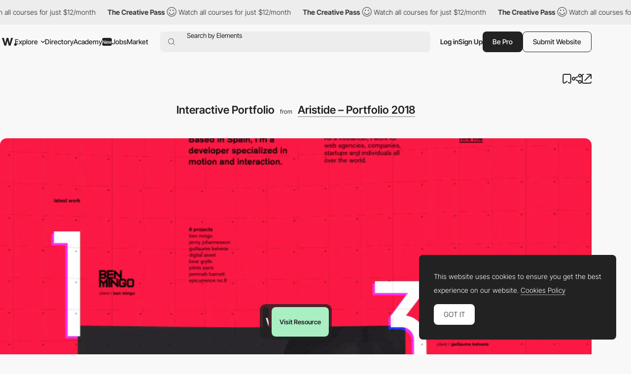

--- FILE ---
content_type: text/html; charset=utf-8
request_url: https://www.google.com/recaptcha/api2/anchor?ar=1&k=6LdYct0kAAAAAHlky5jhQhrvSRt_4vOJkzbVs2Oa&co=aHR0cHM6Ly93d3cuYXd3d2FyZHMuY29tOjQ0Mw..&hl=en&v=N67nZn4AqZkNcbeMu4prBgzg&size=invisible&anchor-ms=20000&execute-ms=30000&cb=jxbz1xmhowe
body_size: 48458
content:
<!DOCTYPE HTML><html dir="ltr" lang="en"><head><meta http-equiv="Content-Type" content="text/html; charset=UTF-8">
<meta http-equiv="X-UA-Compatible" content="IE=edge">
<title>reCAPTCHA</title>
<style type="text/css">
/* cyrillic-ext */
@font-face {
  font-family: 'Roboto';
  font-style: normal;
  font-weight: 400;
  font-stretch: 100%;
  src: url(//fonts.gstatic.com/s/roboto/v48/KFO7CnqEu92Fr1ME7kSn66aGLdTylUAMa3GUBHMdazTgWw.woff2) format('woff2');
  unicode-range: U+0460-052F, U+1C80-1C8A, U+20B4, U+2DE0-2DFF, U+A640-A69F, U+FE2E-FE2F;
}
/* cyrillic */
@font-face {
  font-family: 'Roboto';
  font-style: normal;
  font-weight: 400;
  font-stretch: 100%;
  src: url(//fonts.gstatic.com/s/roboto/v48/KFO7CnqEu92Fr1ME7kSn66aGLdTylUAMa3iUBHMdazTgWw.woff2) format('woff2');
  unicode-range: U+0301, U+0400-045F, U+0490-0491, U+04B0-04B1, U+2116;
}
/* greek-ext */
@font-face {
  font-family: 'Roboto';
  font-style: normal;
  font-weight: 400;
  font-stretch: 100%;
  src: url(//fonts.gstatic.com/s/roboto/v48/KFO7CnqEu92Fr1ME7kSn66aGLdTylUAMa3CUBHMdazTgWw.woff2) format('woff2');
  unicode-range: U+1F00-1FFF;
}
/* greek */
@font-face {
  font-family: 'Roboto';
  font-style: normal;
  font-weight: 400;
  font-stretch: 100%;
  src: url(//fonts.gstatic.com/s/roboto/v48/KFO7CnqEu92Fr1ME7kSn66aGLdTylUAMa3-UBHMdazTgWw.woff2) format('woff2');
  unicode-range: U+0370-0377, U+037A-037F, U+0384-038A, U+038C, U+038E-03A1, U+03A3-03FF;
}
/* math */
@font-face {
  font-family: 'Roboto';
  font-style: normal;
  font-weight: 400;
  font-stretch: 100%;
  src: url(//fonts.gstatic.com/s/roboto/v48/KFO7CnqEu92Fr1ME7kSn66aGLdTylUAMawCUBHMdazTgWw.woff2) format('woff2');
  unicode-range: U+0302-0303, U+0305, U+0307-0308, U+0310, U+0312, U+0315, U+031A, U+0326-0327, U+032C, U+032F-0330, U+0332-0333, U+0338, U+033A, U+0346, U+034D, U+0391-03A1, U+03A3-03A9, U+03B1-03C9, U+03D1, U+03D5-03D6, U+03F0-03F1, U+03F4-03F5, U+2016-2017, U+2034-2038, U+203C, U+2040, U+2043, U+2047, U+2050, U+2057, U+205F, U+2070-2071, U+2074-208E, U+2090-209C, U+20D0-20DC, U+20E1, U+20E5-20EF, U+2100-2112, U+2114-2115, U+2117-2121, U+2123-214F, U+2190, U+2192, U+2194-21AE, U+21B0-21E5, U+21F1-21F2, U+21F4-2211, U+2213-2214, U+2216-22FF, U+2308-230B, U+2310, U+2319, U+231C-2321, U+2336-237A, U+237C, U+2395, U+239B-23B7, U+23D0, U+23DC-23E1, U+2474-2475, U+25AF, U+25B3, U+25B7, U+25BD, U+25C1, U+25CA, U+25CC, U+25FB, U+266D-266F, U+27C0-27FF, U+2900-2AFF, U+2B0E-2B11, U+2B30-2B4C, U+2BFE, U+3030, U+FF5B, U+FF5D, U+1D400-1D7FF, U+1EE00-1EEFF;
}
/* symbols */
@font-face {
  font-family: 'Roboto';
  font-style: normal;
  font-weight: 400;
  font-stretch: 100%;
  src: url(//fonts.gstatic.com/s/roboto/v48/KFO7CnqEu92Fr1ME7kSn66aGLdTylUAMaxKUBHMdazTgWw.woff2) format('woff2');
  unicode-range: U+0001-000C, U+000E-001F, U+007F-009F, U+20DD-20E0, U+20E2-20E4, U+2150-218F, U+2190, U+2192, U+2194-2199, U+21AF, U+21E6-21F0, U+21F3, U+2218-2219, U+2299, U+22C4-22C6, U+2300-243F, U+2440-244A, U+2460-24FF, U+25A0-27BF, U+2800-28FF, U+2921-2922, U+2981, U+29BF, U+29EB, U+2B00-2BFF, U+4DC0-4DFF, U+FFF9-FFFB, U+10140-1018E, U+10190-1019C, U+101A0, U+101D0-101FD, U+102E0-102FB, U+10E60-10E7E, U+1D2C0-1D2D3, U+1D2E0-1D37F, U+1F000-1F0FF, U+1F100-1F1AD, U+1F1E6-1F1FF, U+1F30D-1F30F, U+1F315, U+1F31C, U+1F31E, U+1F320-1F32C, U+1F336, U+1F378, U+1F37D, U+1F382, U+1F393-1F39F, U+1F3A7-1F3A8, U+1F3AC-1F3AF, U+1F3C2, U+1F3C4-1F3C6, U+1F3CA-1F3CE, U+1F3D4-1F3E0, U+1F3ED, U+1F3F1-1F3F3, U+1F3F5-1F3F7, U+1F408, U+1F415, U+1F41F, U+1F426, U+1F43F, U+1F441-1F442, U+1F444, U+1F446-1F449, U+1F44C-1F44E, U+1F453, U+1F46A, U+1F47D, U+1F4A3, U+1F4B0, U+1F4B3, U+1F4B9, U+1F4BB, U+1F4BF, U+1F4C8-1F4CB, U+1F4D6, U+1F4DA, U+1F4DF, U+1F4E3-1F4E6, U+1F4EA-1F4ED, U+1F4F7, U+1F4F9-1F4FB, U+1F4FD-1F4FE, U+1F503, U+1F507-1F50B, U+1F50D, U+1F512-1F513, U+1F53E-1F54A, U+1F54F-1F5FA, U+1F610, U+1F650-1F67F, U+1F687, U+1F68D, U+1F691, U+1F694, U+1F698, U+1F6AD, U+1F6B2, U+1F6B9-1F6BA, U+1F6BC, U+1F6C6-1F6CF, U+1F6D3-1F6D7, U+1F6E0-1F6EA, U+1F6F0-1F6F3, U+1F6F7-1F6FC, U+1F700-1F7FF, U+1F800-1F80B, U+1F810-1F847, U+1F850-1F859, U+1F860-1F887, U+1F890-1F8AD, U+1F8B0-1F8BB, U+1F8C0-1F8C1, U+1F900-1F90B, U+1F93B, U+1F946, U+1F984, U+1F996, U+1F9E9, U+1FA00-1FA6F, U+1FA70-1FA7C, U+1FA80-1FA89, U+1FA8F-1FAC6, U+1FACE-1FADC, U+1FADF-1FAE9, U+1FAF0-1FAF8, U+1FB00-1FBFF;
}
/* vietnamese */
@font-face {
  font-family: 'Roboto';
  font-style: normal;
  font-weight: 400;
  font-stretch: 100%;
  src: url(//fonts.gstatic.com/s/roboto/v48/KFO7CnqEu92Fr1ME7kSn66aGLdTylUAMa3OUBHMdazTgWw.woff2) format('woff2');
  unicode-range: U+0102-0103, U+0110-0111, U+0128-0129, U+0168-0169, U+01A0-01A1, U+01AF-01B0, U+0300-0301, U+0303-0304, U+0308-0309, U+0323, U+0329, U+1EA0-1EF9, U+20AB;
}
/* latin-ext */
@font-face {
  font-family: 'Roboto';
  font-style: normal;
  font-weight: 400;
  font-stretch: 100%;
  src: url(//fonts.gstatic.com/s/roboto/v48/KFO7CnqEu92Fr1ME7kSn66aGLdTylUAMa3KUBHMdazTgWw.woff2) format('woff2');
  unicode-range: U+0100-02BA, U+02BD-02C5, U+02C7-02CC, U+02CE-02D7, U+02DD-02FF, U+0304, U+0308, U+0329, U+1D00-1DBF, U+1E00-1E9F, U+1EF2-1EFF, U+2020, U+20A0-20AB, U+20AD-20C0, U+2113, U+2C60-2C7F, U+A720-A7FF;
}
/* latin */
@font-face {
  font-family: 'Roboto';
  font-style: normal;
  font-weight: 400;
  font-stretch: 100%;
  src: url(//fonts.gstatic.com/s/roboto/v48/KFO7CnqEu92Fr1ME7kSn66aGLdTylUAMa3yUBHMdazQ.woff2) format('woff2');
  unicode-range: U+0000-00FF, U+0131, U+0152-0153, U+02BB-02BC, U+02C6, U+02DA, U+02DC, U+0304, U+0308, U+0329, U+2000-206F, U+20AC, U+2122, U+2191, U+2193, U+2212, U+2215, U+FEFF, U+FFFD;
}
/* cyrillic-ext */
@font-face {
  font-family: 'Roboto';
  font-style: normal;
  font-weight: 500;
  font-stretch: 100%;
  src: url(//fonts.gstatic.com/s/roboto/v48/KFO7CnqEu92Fr1ME7kSn66aGLdTylUAMa3GUBHMdazTgWw.woff2) format('woff2');
  unicode-range: U+0460-052F, U+1C80-1C8A, U+20B4, U+2DE0-2DFF, U+A640-A69F, U+FE2E-FE2F;
}
/* cyrillic */
@font-face {
  font-family: 'Roboto';
  font-style: normal;
  font-weight: 500;
  font-stretch: 100%;
  src: url(//fonts.gstatic.com/s/roboto/v48/KFO7CnqEu92Fr1ME7kSn66aGLdTylUAMa3iUBHMdazTgWw.woff2) format('woff2');
  unicode-range: U+0301, U+0400-045F, U+0490-0491, U+04B0-04B1, U+2116;
}
/* greek-ext */
@font-face {
  font-family: 'Roboto';
  font-style: normal;
  font-weight: 500;
  font-stretch: 100%;
  src: url(//fonts.gstatic.com/s/roboto/v48/KFO7CnqEu92Fr1ME7kSn66aGLdTylUAMa3CUBHMdazTgWw.woff2) format('woff2');
  unicode-range: U+1F00-1FFF;
}
/* greek */
@font-face {
  font-family: 'Roboto';
  font-style: normal;
  font-weight: 500;
  font-stretch: 100%;
  src: url(//fonts.gstatic.com/s/roboto/v48/KFO7CnqEu92Fr1ME7kSn66aGLdTylUAMa3-UBHMdazTgWw.woff2) format('woff2');
  unicode-range: U+0370-0377, U+037A-037F, U+0384-038A, U+038C, U+038E-03A1, U+03A3-03FF;
}
/* math */
@font-face {
  font-family: 'Roboto';
  font-style: normal;
  font-weight: 500;
  font-stretch: 100%;
  src: url(//fonts.gstatic.com/s/roboto/v48/KFO7CnqEu92Fr1ME7kSn66aGLdTylUAMawCUBHMdazTgWw.woff2) format('woff2');
  unicode-range: U+0302-0303, U+0305, U+0307-0308, U+0310, U+0312, U+0315, U+031A, U+0326-0327, U+032C, U+032F-0330, U+0332-0333, U+0338, U+033A, U+0346, U+034D, U+0391-03A1, U+03A3-03A9, U+03B1-03C9, U+03D1, U+03D5-03D6, U+03F0-03F1, U+03F4-03F5, U+2016-2017, U+2034-2038, U+203C, U+2040, U+2043, U+2047, U+2050, U+2057, U+205F, U+2070-2071, U+2074-208E, U+2090-209C, U+20D0-20DC, U+20E1, U+20E5-20EF, U+2100-2112, U+2114-2115, U+2117-2121, U+2123-214F, U+2190, U+2192, U+2194-21AE, U+21B0-21E5, U+21F1-21F2, U+21F4-2211, U+2213-2214, U+2216-22FF, U+2308-230B, U+2310, U+2319, U+231C-2321, U+2336-237A, U+237C, U+2395, U+239B-23B7, U+23D0, U+23DC-23E1, U+2474-2475, U+25AF, U+25B3, U+25B7, U+25BD, U+25C1, U+25CA, U+25CC, U+25FB, U+266D-266F, U+27C0-27FF, U+2900-2AFF, U+2B0E-2B11, U+2B30-2B4C, U+2BFE, U+3030, U+FF5B, U+FF5D, U+1D400-1D7FF, U+1EE00-1EEFF;
}
/* symbols */
@font-face {
  font-family: 'Roboto';
  font-style: normal;
  font-weight: 500;
  font-stretch: 100%;
  src: url(//fonts.gstatic.com/s/roboto/v48/KFO7CnqEu92Fr1ME7kSn66aGLdTylUAMaxKUBHMdazTgWw.woff2) format('woff2');
  unicode-range: U+0001-000C, U+000E-001F, U+007F-009F, U+20DD-20E0, U+20E2-20E4, U+2150-218F, U+2190, U+2192, U+2194-2199, U+21AF, U+21E6-21F0, U+21F3, U+2218-2219, U+2299, U+22C4-22C6, U+2300-243F, U+2440-244A, U+2460-24FF, U+25A0-27BF, U+2800-28FF, U+2921-2922, U+2981, U+29BF, U+29EB, U+2B00-2BFF, U+4DC0-4DFF, U+FFF9-FFFB, U+10140-1018E, U+10190-1019C, U+101A0, U+101D0-101FD, U+102E0-102FB, U+10E60-10E7E, U+1D2C0-1D2D3, U+1D2E0-1D37F, U+1F000-1F0FF, U+1F100-1F1AD, U+1F1E6-1F1FF, U+1F30D-1F30F, U+1F315, U+1F31C, U+1F31E, U+1F320-1F32C, U+1F336, U+1F378, U+1F37D, U+1F382, U+1F393-1F39F, U+1F3A7-1F3A8, U+1F3AC-1F3AF, U+1F3C2, U+1F3C4-1F3C6, U+1F3CA-1F3CE, U+1F3D4-1F3E0, U+1F3ED, U+1F3F1-1F3F3, U+1F3F5-1F3F7, U+1F408, U+1F415, U+1F41F, U+1F426, U+1F43F, U+1F441-1F442, U+1F444, U+1F446-1F449, U+1F44C-1F44E, U+1F453, U+1F46A, U+1F47D, U+1F4A3, U+1F4B0, U+1F4B3, U+1F4B9, U+1F4BB, U+1F4BF, U+1F4C8-1F4CB, U+1F4D6, U+1F4DA, U+1F4DF, U+1F4E3-1F4E6, U+1F4EA-1F4ED, U+1F4F7, U+1F4F9-1F4FB, U+1F4FD-1F4FE, U+1F503, U+1F507-1F50B, U+1F50D, U+1F512-1F513, U+1F53E-1F54A, U+1F54F-1F5FA, U+1F610, U+1F650-1F67F, U+1F687, U+1F68D, U+1F691, U+1F694, U+1F698, U+1F6AD, U+1F6B2, U+1F6B9-1F6BA, U+1F6BC, U+1F6C6-1F6CF, U+1F6D3-1F6D7, U+1F6E0-1F6EA, U+1F6F0-1F6F3, U+1F6F7-1F6FC, U+1F700-1F7FF, U+1F800-1F80B, U+1F810-1F847, U+1F850-1F859, U+1F860-1F887, U+1F890-1F8AD, U+1F8B0-1F8BB, U+1F8C0-1F8C1, U+1F900-1F90B, U+1F93B, U+1F946, U+1F984, U+1F996, U+1F9E9, U+1FA00-1FA6F, U+1FA70-1FA7C, U+1FA80-1FA89, U+1FA8F-1FAC6, U+1FACE-1FADC, U+1FADF-1FAE9, U+1FAF0-1FAF8, U+1FB00-1FBFF;
}
/* vietnamese */
@font-face {
  font-family: 'Roboto';
  font-style: normal;
  font-weight: 500;
  font-stretch: 100%;
  src: url(//fonts.gstatic.com/s/roboto/v48/KFO7CnqEu92Fr1ME7kSn66aGLdTylUAMa3OUBHMdazTgWw.woff2) format('woff2');
  unicode-range: U+0102-0103, U+0110-0111, U+0128-0129, U+0168-0169, U+01A0-01A1, U+01AF-01B0, U+0300-0301, U+0303-0304, U+0308-0309, U+0323, U+0329, U+1EA0-1EF9, U+20AB;
}
/* latin-ext */
@font-face {
  font-family: 'Roboto';
  font-style: normal;
  font-weight: 500;
  font-stretch: 100%;
  src: url(//fonts.gstatic.com/s/roboto/v48/KFO7CnqEu92Fr1ME7kSn66aGLdTylUAMa3KUBHMdazTgWw.woff2) format('woff2');
  unicode-range: U+0100-02BA, U+02BD-02C5, U+02C7-02CC, U+02CE-02D7, U+02DD-02FF, U+0304, U+0308, U+0329, U+1D00-1DBF, U+1E00-1E9F, U+1EF2-1EFF, U+2020, U+20A0-20AB, U+20AD-20C0, U+2113, U+2C60-2C7F, U+A720-A7FF;
}
/* latin */
@font-face {
  font-family: 'Roboto';
  font-style: normal;
  font-weight: 500;
  font-stretch: 100%;
  src: url(//fonts.gstatic.com/s/roboto/v48/KFO7CnqEu92Fr1ME7kSn66aGLdTylUAMa3yUBHMdazQ.woff2) format('woff2');
  unicode-range: U+0000-00FF, U+0131, U+0152-0153, U+02BB-02BC, U+02C6, U+02DA, U+02DC, U+0304, U+0308, U+0329, U+2000-206F, U+20AC, U+2122, U+2191, U+2193, U+2212, U+2215, U+FEFF, U+FFFD;
}
/* cyrillic-ext */
@font-face {
  font-family: 'Roboto';
  font-style: normal;
  font-weight: 900;
  font-stretch: 100%;
  src: url(//fonts.gstatic.com/s/roboto/v48/KFO7CnqEu92Fr1ME7kSn66aGLdTylUAMa3GUBHMdazTgWw.woff2) format('woff2');
  unicode-range: U+0460-052F, U+1C80-1C8A, U+20B4, U+2DE0-2DFF, U+A640-A69F, U+FE2E-FE2F;
}
/* cyrillic */
@font-face {
  font-family: 'Roboto';
  font-style: normal;
  font-weight: 900;
  font-stretch: 100%;
  src: url(//fonts.gstatic.com/s/roboto/v48/KFO7CnqEu92Fr1ME7kSn66aGLdTylUAMa3iUBHMdazTgWw.woff2) format('woff2');
  unicode-range: U+0301, U+0400-045F, U+0490-0491, U+04B0-04B1, U+2116;
}
/* greek-ext */
@font-face {
  font-family: 'Roboto';
  font-style: normal;
  font-weight: 900;
  font-stretch: 100%;
  src: url(//fonts.gstatic.com/s/roboto/v48/KFO7CnqEu92Fr1ME7kSn66aGLdTylUAMa3CUBHMdazTgWw.woff2) format('woff2');
  unicode-range: U+1F00-1FFF;
}
/* greek */
@font-face {
  font-family: 'Roboto';
  font-style: normal;
  font-weight: 900;
  font-stretch: 100%;
  src: url(//fonts.gstatic.com/s/roboto/v48/KFO7CnqEu92Fr1ME7kSn66aGLdTylUAMa3-UBHMdazTgWw.woff2) format('woff2');
  unicode-range: U+0370-0377, U+037A-037F, U+0384-038A, U+038C, U+038E-03A1, U+03A3-03FF;
}
/* math */
@font-face {
  font-family: 'Roboto';
  font-style: normal;
  font-weight: 900;
  font-stretch: 100%;
  src: url(//fonts.gstatic.com/s/roboto/v48/KFO7CnqEu92Fr1ME7kSn66aGLdTylUAMawCUBHMdazTgWw.woff2) format('woff2');
  unicode-range: U+0302-0303, U+0305, U+0307-0308, U+0310, U+0312, U+0315, U+031A, U+0326-0327, U+032C, U+032F-0330, U+0332-0333, U+0338, U+033A, U+0346, U+034D, U+0391-03A1, U+03A3-03A9, U+03B1-03C9, U+03D1, U+03D5-03D6, U+03F0-03F1, U+03F4-03F5, U+2016-2017, U+2034-2038, U+203C, U+2040, U+2043, U+2047, U+2050, U+2057, U+205F, U+2070-2071, U+2074-208E, U+2090-209C, U+20D0-20DC, U+20E1, U+20E5-20EF, U+2100-2112, U+2114-2115, U+2117-2121, U+2123-214F, U+2190, U+2192, U+2194-21AE, U+21B0-21E5, U+21F1-21F2, U+21F4-2211, U+2213-2214, U+2216-22FF, U+2308-230B, U+2310, U+2319, U+231C-2321, U+2336-237A, U+237C, U+2395, U+239B-23B7, U+23D0, U+23DC-23E1, U+2474-2475, U+25AF, U+25B3, U+25B7, U+25BD, U+25C1, U+25CA, U+25CC, U+25FB, U+266D-266F, U+27C0-27FF, U+2900-2AFF, U+2B0E-2B11, U+2B30-2B4C, U+2BFE, U+3030, U+FF5B, U+FF5D, U+1D400-1D7FF, U+1EE00-1EEFF;
}
/* symbols */
@font-face {
  font-family: 'Roboto';
  font-style: normal;
  font-weight: 900;
  font-stretch: 100%;
  src: url(//fonts.gstatic.com/s/roboto/v48/KFO7CnqEu92Fr1ME7kSn66aGLdTylUAMaxKUBHMdazTgWw.woff2) format('woff2');
  unicode-range: U+0001-000C, U+000E-001F, U+007F-009F, U+20DD-20E0, U+20E2-20E4, U+2150-218F, U+2190, U+2192, U+2194-2199, U+21AF, U+21E6-21F0, U+21F3, U+2218-2219, U+2299, U+22C4-22C6, U+2300-243F, U+2440-244A, U+2460-24FF, U+25A0-27BF, U+2800-28FF, U+2921-2922, U+2981, U+29BF, U+29EB, U+2B00-2BFF, U+4DC0-4DFF, U+FFF9-FFFB, U+10140-1018E, U+10190-1019C, U+101A0, U+101D0-101FD, U+102E0-102FB, U+10E60-10E7E, U+1D2C0-1D2D3, U+1D2E0-1D37F, U+1F000-1F0FF, U+1F100-1F1AD, U+1F1E6-1F1FF, U+1F30D-1F30F, U+1F315, U+1F31C, U+1F31E, U+1F320-1F32C, U+1F336, U+1F378, U+1F37D, U+1F382, U+1F393-1F39F, U+1F3A7-1F3A8, U+1F3AC-1F3AF, U+1F3C2, U+1F3C4-1F3C6, U+1F3CA-1F3CE, U+1F3D4-1F3E0, U+1F3ED, U+1F3F1-1F3F3, U+1F3F5-1F3F7, U+1F408, U+1F415, U+1F41F, U+1F426, U+1F43F, U+1F441-1F442, U+1F444, U+1F446-1F449, U+1F44C-1F44E, U+1F453, U+1F46A, U+1F47D, U+1F4A3, U+1F4B0, U+1F4B3, U+1F4B9, U+1F4BB, U+1F4BF, U+1F4C8-1F4CB, U+1F4D6, U+1F4DA, U+1F4DF, U+1F4E3-1F4E6, U+1F4EA-1F4ED, U+1F4F7, U+1F4F9-1F4FB, U+1F4FD-1F4FE, U+1F503, U+1F507-1F50B, U+1F50D, U+1F512-1F513, U+1F53E-1F54A, U+1F54F-1F5FA, U+1F610, U+1F650-1F67F, U+1F687, U+1F68D, U+1F691, U+1F694, U+1F698, U+1F6AD, U+1F6B2, U+1F6B9-1F6BA, U+1F6BC, U+1F6C6-1F6CF, U+1F6D3-1F6D7, U+1F6E0-1F6EA, U+1F6F0-1F6F3, U+1F6F7-1F6FC, U+1F700-1F7FF, U+1F800-1F80B, U+1F810-1F847, U+1F850-1F859, U+1F860-1F887, U+1F890-1F8AD, U+1F8B0-1F8BB, U+1F8C0-1F8C1, U+1F900-1F90B, U+1F93B, U+1F946, U+1F984, U+1F996, U+1F9E9, U+1FA00-1FA6F, U+1FA70-1FA7C, U+1FA80-1FA89, U+1FA8F-1FAC6, U+1FACE-1FADC, U+1FADF-1FAE9, U+1FAF0-1FAF8, U+1FB00-1FBFF;
}
/* vietnamese */
@font-face {
  font-family: 'Roboto';
  font-style: normal;
  font-weight: 900;
  font-stretch: 100%;
  src: url(//fonts.gstatic.com/s/roboto/v48/KFO7CnqEu92Fr1ME7kSn66aGLdTylUAMa3OUBHMdazTgWw.woff2) format('woff2');
  unicode-range: U+0102-0103, U+0110-0111, U+0128-0129, U+0168-0169, U+01A0-01A1, U+01AF-01B0, U+0300-0301, U+0303-0304, U+0308-0309, U+0323, U+0329, U+1EA0-1EF9, U+20AB;
}
/* latin-ext */
@font-face {
  font-family: 'Roboto';
  font-style: normal;
  font-weight: 900;
  font-stretch: 100%;
  src: url(//fonts.gstatic.com/s/roboto/v48/KFO7CnqEu92Fr1ME7kSn66aGLdTylUAMa3KUBHMdazTgWw.woff2) format('woff2');
  unicode-range: U+0100-02BA, U+02BD-02C5, U+02C7-02CC, U+02CE-02D7, U+02DD-02FF, U+0304, U+0308, U+0329, U+1D00-1DBF, U+1E00-1E9F, U+1EF2-1EFF, U+2020, U+20A0-20AB, U+20AD-20C0, U+2113, U+2C60-2C7F, U+A720-A7FF;
}
/* latin */
@font-face {
  font-family: 'Roboto';
  font-style: normal;
  font-weight: 900;
  font-stretch: 100%;
  src: url(//fonts.gstatic.com/s/roboto/v48/KFO7CnqEu92Fr1ME7kSn66aGLdTylUAMa3yUBHMdazQ.woff2) format('woff2');
  unicode-range: U+0000-00FF, U+0131, U+0152-0153, U+02BB-02BC, U+02C6, U+02DA, U+02DC, U+0304, U+0308, U+0329, U+2000-206F, U+20AC, U+2122, U+2191, U+2193, U+2212, U+2215, U+FEFF, U+FFFD;
}

</style>
<link rel="stylesheet" type="text/css" href="https://www.gstatic.com/recaptcha/releases/N67nZn4AqZkNcbeMu4prBgzg/styles__ltr.css">
<script nonce="bwgX1ou43EOGN74txo8CQw" type="text/javascript">window['__recaptcha_api'] = 'https://www.google.com/recaptcha/api2/';</script>
<script type="text/javascript" src="https://www.gstatic.com/recaptcha/releases/N67nZn4AqZkNcbeMu4prBgzg/recaptcha__en.js" nonce="bwgX1ou43EOGN74txo8CQw">
      
    </script></head>
<body><div id="rc-anchor-alert" class="rc-anchor-alert"></div>
<input type="hidden" id="recaptcha-token" value="[base64]">
<script type="text/javascript" nonce="bwgX1ou43EOGN74txo8CQw">
      recaptcha.anchor.Main.init("[\x22ainput\x22,[\x22bgdata\x22,\x22\x22,\[base64]/[base64]/[base64]/[base64]/[base64]/UltsKytdPUU6KEU8MjA0OD9SW2wrK109RT4+NnwxOTI6KChFJjY0NTEyKT09NTUyOTYmJk0rMTxjLmxlbmd0aCYmKGMuY2hhckNvZGVBdChNKzEpJjY0NTEyKT09NTYzMjA/[base64]/[base64]/[base64]/[base64]/[base64]/[base64]/[base64]\x22,\[base64]\x22,\[base64]/EV9+wrYMw7/CgMOOw5fDoSM5QWFqJClVw41Gwowvw5wqcMKUwoZswoI2wpDCpMOdAsKWJht/[base64]/[base64]/wpPDrwkDw49lwrvChicXwpDDo8Otw6BEOMKTS8OhVgnCgRBbaWA1FMOTR8Kjw7g6C1HDgR/[base64]/DkG7CgcKAJsKVwrlKw4LCjA0aw5xbwonDkMO1Sw1kw6NxacKMNMOBDRl5w6rDjcOcQ3MywobCuBR3w6p0IMKIwrYiwoVlw4wuDMK+w5IEw6Q1Uy1mQsOEwrcNwrfCu08hUDXDlR1QwozDoMOow5ElwonCgnFCecOAY8K1bHcJwoohw4nDu8K/dcOZwqoXw5EwT8KLw6sxdTxeEsKvA8Kxw6jDjcOHJsOpcmHDmmxsFj0wdUBMwp7CssOUH8K8C8O0wpzDrQjCn1nCoCtNwp5Cw4XDj1oFGj1AdcOkBQNrwoTCumvCh8Kbw5FKwr/CrsKxw7TCp8KKw50bwoHChH53w4zCk8O6w47CmsOVw4/[base64]/[base64]/[base64]/CkMKFw4DCkyNSHcKbwoDDkG3Du8Oaw447w41dZ1XCpsK5w4vDkn3ClsODY8O+CxVXwojCtjMyYDkCwqN/w5PCk8KQwrrDi8Ocwp/DlmvCo8KTw7A5w6kuw4UxOcKIw4zDvnHCpxzDjQVLJcOgB8K2YCsnw6wyZsOOw5QnwoIcKMKYw4Yvw5FZX8Orwrh6G8OQCsO/w74cwpwiLMOiwrRPQTApX1FSw7Q/DVDDjktHwo/DjG7DvsK8IzfCncKKwqLDnsOLw4oVwpgrPSQPTRtSIcOlw4QGRVRTwpp3QcKMwq/DssOxNj7DoMKVw5ZwLhzCgj8zwpRjwpBBMsOFwqbCixsvb8O6w6cyw6/DkxzCncO4G8KmAcO4LkjDsjPDusKJw4LCtE9zb8OGw6bDlMOLMHrCucO9wo0bw5vDgcO8IcKRw67ClMOxw6bCusOFw5nCncOxe8Oqw7TDiWBuEHXCmMKAwpfDtcOPLmULK8O+JUoYwp5zw6/[base64]/DqwPCqsK0wqVgwplawqbCk1TCpAoESFYDCMO9w4bCosOWwrxPYh4SwpEyPBHDmVg0WVQHw4Fuw6MAKsO1DcKCATvCtcKeb8KWCcKjTivDnG1kaisRwpR6wpcfPnILPwE8w6bCu8OmKMOow6fDhMONfMKDw6/Ck2JFJMO/[base64]/[base64]/ClH4Wc33Cjh88w5FFaMOtPsKRw67CqmjDnwjCp8KHZ8KvwobCg03CkFTCoHXCrxp+BMKtw7zCmgUVw6JHw4zCpAR7D1JpKQMiwpHDjRnDhMOXdCPCksKddhVDwq86woFbwqlFwpnDrnk8w7rDhD/[base64]/Ci3nCiMOmwqpQwrzCiMOuWMKXdwpRwpxsKMKHfMOIRgZrKcKfwo/CgD/Dv35Pw7FkNMKCw43DhcOtw6xYY8Omw5bCjX7Ck3ITRVsZw6YnIWLCt8KBw6BOLQZ/[base64]/Cg07DhHkFwrdnQ8KYwqRGECJ7ASYvw41DwoxCwp/Ct24dX8KyI8OpVcO7w6LChnxvIMOawp3ClMKEw67ChMK1w5LDmX5owp0mCxfCmcKTw6dACsK+VFprwrR7SsO5wo7CrWIYwrnCr0nDg8Ofw7s9EDLDm8KVwqdnXz/DucKQWcKaQMOHw6Umw5EaOBXDlMOFIcOpOcO3b3PDrUtrw4fCu8ODMkvCjWXCljVUwqjCggEeecOFHcOdw6XCiVwXw47DrF/DqE7Cn0/[base64]/CnT/CmsO4LcKRw55WAsKTw4kxXsOkw5V9UFUiw7JpwoHCocKsw7XDtcOxXVZ+DcO2wpzChXXDi8OuRMKjw67Dp8OSw5vClhvDmcOLwr9BBsO3CFkNPcK5CVvDlERiU8OgBsKfwptNBMORwqTCpBkTIHlBw7Q6wozDj8O5wq/CtMK0ZRlQUMKsw5s+wp3Cqll+OMKhwqDCqsKtMTsHNMOqw5wFwrDCtsKpcnDDqm7DncKNw4luwq/DmcKhQMK/[base64]/[base64]/CosK1VkDDpMOoXyrDlsKswprCqMOeQz3CtcOyLMKlwpsWw7nCvcOhaEbCv2MmOcKSwpzCmF/CnD9lNmfDrsOjGHnCmCXDksOMCSk8JWTDuxnCtMKtfRjCqWrDqMO0dcOmw58Qw63DuMOSwpAgw7HDoRRgwr/CvRzCsxnDuMOWwpwLcy7ClcKFw5rCnQ7Dp8KgCsKAwowWO8OkBmHCpsKqwpHDuF3CjUxjw4JDSWphblMKw5g/wqfDoz52FcKawolyccKDwrLCrcOpw6bCrhlKwrt3w6sgw4oxaATDhnYLPcO9w4/Do1bDvDNbInHCn8OSEsOYw6XDg3XCr20Qw40wwrrCiBXCrALCkcO6O8O4wogdK0rCtcOOO8KfcMKqacOGXsOeS8KzwqfCiXlzwol1U0sBwqhpw4E5cH55D8KnLcK1wo/DtMKQBGzCng4RcDDDgDzCsHTCgMOdZMONVl7DuBNCb8KQw47DrMK3w4cbZXFIwpMiWSXCumh1wqJKw41/wqrCnHrDgMO3wq3CiVPDrVdhwo3DrsKUJMO2METDlcKfw7gXwpzCi0EJW8OQJ8KfwpFDw74Hwrg/XsK+SyUhwp7DrcKhwrbDjmzDqcKkwpJ/w5J4XXIGw6Q/bnNiUMKdwprCngDCucO3JMOVwqhjwrbDtUZcw7HDqsKpwplgB8OmQMKJwrhxwpPDhMKKL8O/JxguwpMiwo3CqMKwJsO/wpjCg8KAwpjCixVZJ8KYw5sFdCV1wpHCjhPDuSfCpMKHVhfCtn/DjsKqDhxBI0Y7I8KYw4phw6ZxOC/ColtFw4fDlTxWwqPDpRLDjMOpJBlnwoBJQikIwp9LSMKDLcK8w71XUcOvOBjDrEhYdkLDj8OoH8OvcBBBEx7CrsOLJF/ClnzCjWPDtWglwpvDksOKfcOuw77Cg8Oywq3DvFUlwonCmQLDrXLCuDllw5YBwqnDpsOBwpXDmMOLfsKCw6rDncKjwpbDo0ZkQkrCqMKnYMKRwo9aUCF+w79nCUvDrMOow7PDlsOOFXDChCTDvkXCncKiwooFTwnDssOrw7B/w7fDnEFiAMKow6EzNxXCsXpcwqLDoMO1AcKuFsKrw4YnEMOLwrvDmsKjw6dVT8KUw6jDsQV/ZMKtw6/Ck3fDnsOfCmRsasKCJMKuw58oNMKjwoRwVz4EwqgewqEhwprCqQnDs8KeFFomwosFw5oqwq4kw4pTFcKBTcKaa8OewqMgw5VnwobDu2cowqF0w7DCvSrCpCdBehR7w6F/b8KjwobClsOcwqHDm8K8w5UZwoNRw6B0w5MXwp3CklbCssOIKMKsRXt9ecKAwpJgTcOIFh1+TMOgaRvCpzkmwo9wRsKEKkTDpjrCqsKXEcO7w7jDrXjDrQ3DjQJjF8O+w4nCmmJISELDgcKgN8K/[base64]/DinvCi8OrwrAWTBVfHV9OCiNQOcK7w5YPR0TDscODw67DjsOow4zDmGLDosKCw43DmsOew7Y8f3fDpUwiw6DDucOtI8O7w5HDhzjCmEcbwoMPwp83bsOdwo7DmcOcWCgrBh/DgxB8wpbDuMKBw6BhNHHDkGh/[base64]/[base64]/w7nDrcOUYGDDqsKrwpzCoMKAw7F/wpcHDQ4MwrXDgzslFMOmBsKhWMOwwroBfzjDilNYNTp4wqbCoMOtw7QwUMOMKjVCMxgMb8OdcQszNsKoe8O3GlsfQcK7w5rCk8OWwprDncKlWwrDosKPw4TChHQ/w4pdw4LDpELDiGbDqcOpw5HCqHQqcU1Xwp11GjLDqyrChW1ZenBzG8OpesKDw5TDoWseF0zCgsKQw4vCmSDDgMKCwp/ClAZbwpVfZsKQVxhyUMOuSMOQw5nClRHCgFoZE0jCqMONOE9+CkJIwpfCm8OXT8KRwpMfw4lURUNDVcObZMOqwrzCo8KeK8OVw6w2wq7CqHXDrsKrw5XCr1Y/w7ZGw6TDqsKcdmcJMsKbA8KdcMODwoh3w7EhMiTDkG5/X8Kkwo8WwpbDlHbClAjCs0fCpcOrwpHDisKjUREqaMOCw6DDt8Ovw6fCpsOkNmHCrEvDg8OTYsKGw7tvwp/DgMOkwr5RwrN2dR5Uw7/DicOKUMOqw4sdwqTDr1XCsRvCgMOKw6fDjsOkW8K5w6EtwpjDqsKjwpZmwpjCvTHDrRbDtGQ+woHCqFHCmBJEbcKrWcObw55cw53DgMOoFMK9DXpsesOnw6LDh8Ohw4rCqMKUw5HCg8OnNMKGVx/Co07Dj8O1wpfCt8Onw4/[base64]/CkMOJJ8Kqw6XClXfDkB5gw5/Ds3bDmHrCucO1w47ChWQUOVnDr8OWwptQwp1gEMKyCknCmsKtwrDDtgEiOXnCn8OMw7FrSl/[base64]/Ck8OrDcOdw5PDq8OOS8KfOUvDngnDshzCo2nCrcOewqfDkcKJw7HCuAp7Fy8DRcK6w5/CigpbwqtOeSPDojrCvcOWwpvClgDDt2XCtcKuw53DsMKYwpXDqRokFcOIW8KtARTDmxjDik7Do8OqZAjClC9IwppTw7LCv8OqCA5Hwp4Tw7rCgWPDhFDDig/DhcOmGS7Cs288FEsqw6RIw7fCr8OLcDd2w5plQ3Y+fnlMQhnDocO5wqjDv3fCtG5sa0x0wonCqTbDqQ7Cm8OgN0LDnMKrfznCqsKeOxUzUj5YIylANk/CoipLwqgcwqQXO8K/RsK1wrTCrDRib8KHT2HCncO5wpbCusKrwpzDrMOKw67DqkTDkcKLMMK7wopVw5rCp0PDqEbDqXI/w4FXbcKhCmjDoMK2w6dtd8K6HGTClBAdw7XDicOaTMKywp5/XcOXwqlcf8Oiw5kRCcKhE8K2YTpDwpzDojzDjcKQNcKhwp/CpMO7wptRwpzDqDXCr8OMwpfCvQfCqcO1wp1lw4rClRZBwrImXkfDs8KCwrjCiQ9PYMOgSsO0DgB+fFrDl8OHwr/CscKuwr0IwrzDocO+EwgYw7rDqkHCpMKmw6wgDsKgwpTDksKkKhnDosK9S3zCmAonwqHDrQYEw4R+wossw4kBw5HDgMOQOcKCw6ZIKjJlR8K0w6B/wpBUWRVcWibDjU7CpEFVw4XChRItEy0nw4wcw4/Do8K5dsKJw4/[base64]/[base64]/DqjUcw7LCu3HDoWoxwqN3YydXXSp7w6NOWT94wrTDjRcNAsOWXcKxCCdWPxTDjsOpwoNNw4DDl1gywpnCtRBZHsK4SMKeTg3Dq0vDlcOqBMKZwozCvsOAWsKeF8K3CxAKw5VewoDClDoWf8ORwr4Swr3DgMKUAR7CksOMw6x/dl/DhXAKworDtWPCjcOJPMO3KsOKNsOdWQzDpUYJL8KFUsOfwpzDv0JUCMOjwr01KBLCg8KGwoDDt8KuS3x9wp3DsnTDoxwlw4B0w5VFwpfCrRMrw5kLwqxRw6LCh8KLwpRmCg1uDUosAFjCpmbCvsOcwpJOw7JwIcKawrxaQAJ4w54hw5LDhsKzwoVmGF/Cv8K+EMOmVMKiw7vCtcO8G1zDmygqP8K5asOswqTCn1N+AR0iEMOlWMK8BMKCwpxNwq3Cl8OSLBHCgsKUwqtlwoI1w5XCikEew4wReiYLw53CgWAqIWEDw7DDnFA1PGLDlcODYy7DrMOPwogww7VFbcO7fjtqbsOSG159w7Rdwr0sw6PClsOgwrcFDAhwwoVFM8O7wr/CnWxgVEUQw6oPVmfCtsKRwo1fwqQawr/DkMKxw7w3wp97wobDpMKqw6DCs1fDk8KuciFHK3FLwqx1wpRpecONw4jDgHUkPDXDssOaw6VFwqoCMcKCw7lvIC3CuzAKwqEPw43CtBfDtB0nw7vDjX/CsAXCh8O7wrcFNyYRw5FsOcK8IMK+w63CkWXCmTzCuwrDvcOXw7/[base64]/[base64]/[base64]/Dr8KEbn/DocO+W8Kmwo0PwofDiDkaQRd5IE/CtV5/AMO9wq4mwrl2w5s1wqzDqcO+wptFRmxJOsKgwpUXVMKff8OFFyHDuEYNw6PCsHHDv8KYWEfDhMOhwp3CiFogwpXCh8KFDcO4w77DoGAWdxLCgMKzwrnCjsK0HHRkezxqXcKtw6/Cv8KVw4HCuE7DsAnCn8KZwoPDmVFvZ8KQZMOicn96SMOxwroww4EwZkTCosOiamF8EsKUwobDhQZNw79HMF8EG2zCukzDk8Ktw7LCssK3LiPDjMO3w5TDusOobzBqMG/CjcOnVwTCojkZwpZNw4xgSmzDpMOTwp1bN2c6DsKjw4IaF8Kow7cqODdLXiTCgF13fsOvwqtJwrTCjUHDusO1wrNvasKMQSMqJVAdw7jDh8O3AMOtw6rDkgQIUHLCnzQiw5VRwqzCjUMdDR5hwq/DtyMmKCE9E8OTQMOcw4s1wpPDgxrDhTt7w5vDgWgZwo/Cg1wcDcOUw6JUw7DDsMKTw4rCisKqaMO8w6fCiyQZw49yw7haLMK5asKAwrI/[base64]/[base64]/[base64]/ChUVXKWZYZcO+UznDk8Ouwq/[base64]/CkFweNH97wrbCsBLDvTbDg2wrJBpMw4vChk7DtMORw7wEw7xGdV1cw7E6HENzasOOw5U/[base64]/A8OMw7cFPVDDlVkuNsOAwoTDtV7DsxBjwpnCkSjCqsKcw6TDrg82UlJJD8OUwoNMDsOOwoLDlcK/wpPDnCt/w6VJLAFAH8OBwojChmFjbMKdwqXChEdVOGvCnyw2fsOhS8KIYwPDosOKbMK7wrQ6wqTDkhXDqRBaIidkLWXDicOaFlPDj8K2BcKNBTRLEsKzwrEyRsOQw6cbw43CoA7DmsKsdUvDgz7DmwLCosKxw79/PMK5wo/DrMKHPsOGw6bCiMOXwrtjw5LDocOyGWosw6DCjSA6ZhTDmcOdM8KndAEKbcOXDMKgTQMrw408QifClx/CqErCrcOZRMONKsKFwp9DLUA0w6p7IsKzUS97DgPDhcO3wrEyH1UKwoJvwoHCgTbCt8O9woXDiUwddh8xfiw3w5Jxw6kGw6gJAMKPZcOGL8K5QWpbNS3CniMRdsOGHgoiwpLDtABswo7Cl3vCrTDChMKhwp/CpsKWIcOnccOsLUvDrS/CmcOBw4nCjsKnFAfCpsOQa8K6wpzDqALDqMK1EsOvEEotVQU6OcOZwqvCtXHCvMOYCcONw7TCjhzCkcOLwpM+wqofw7gSZcKuKCTDsMKyw73ClsOew6kSw6oWfxzCsHs6RcOIwrLCiEHDjMKCVcOXcMKDw7lzw6fDgy/ClkpEbMKoT8OPAVYsGsKQIsKlwoQ/KsKOQCPDs8OFw4vDi8KQaTjDgU8JVMKGDVvDnMOnw5IMw5BBGSgbacOqPsK/w5nDvcKSw7DCg8OJwozChnbDp8KEw7JyHzrCtGHCoMKlNsOqw4LDk2Bkw6DDtHIlwofDv0rDgBg5U8OBwoEEw4x5w5LCpcOpw7bCvndEUwvDgMODZmlie8K1w6kUNmvCuMKcwpzCtB8Ww61pQBo4wpAxwqHCrMKKwppdwq/DhcORw69pwqwzw4R5AXnDrTxlNjJDw6wFB0FsCMOowr/DmFMqclcYw7HDjcK/BCkUMmAAwpzDv8KLw4fCqcO6wpJVw6TDi8Odw4hNcMKAwoLDosKbwq7Dk0kmw4rCicKGQsOhPcOGw6fDusOCVsOJWRo8bBnDhxs2w4wEwoTDiFLDuzPDqcO6w5TDrgfDssOVTi/CqBVOwoAmL8KICmXDohjCiCVKP8OMEjnDvhlIwpPCkj0Pw7PDpSXCr09gwqxsagcJwpVHwoN+TnPDtSRDJsO4w40Iw6zDo8K2BsKhU8KTwoDCicOkUFY1w77DgcKLwpBdw6zDtiDCpMOcw6oZwqF8w4nCscO3w78/ZCfCih4jwptGw7jDncOawp00ZVJCwoF/w4LDngnCrMO7w4wPwopPwrIFQMORwrPCl3RiwoI9OEAYw4bDoGXCqAZow4Abw7/[base64]/DombDtsKlwppQwrwtwrPCtUUoFUJOwqVqVG7DsB48YRfCoirCjWtFKzUnJlfCkcOWJ8OhdsOJw6XCkADDhcKFPMOvw6Abe8ORHUjDo8KIJTlMM8OLCnXDjcOQZhbCk8KRw7DDjcO/[base64]/[base64]/DrsKRN1VQw43Dg8OHw73DnArCu8Kid8OPw5xZw6IYdx5JVMOqw4fDmsO1wrzCpcKiZsOZbE/ChDtXw7rClsO9MsKOwrNnwpscEsOxw4BiaVPCksOXw7ZrY8KaOT7CiMONeTsraVIXRWrCmCd9FmzDqMKZFmx5esONesKSw6HCgkLDmcOMw6U3w6PCnQ7CjcKkEXLCr8OERsKLLVXDhWrDu1xnw7dgw6QGwrHDkTzCj8K/RHTDr8OKNmbDiRLDvmsPw5HDhDsewoACw43Cml44wrV8YsKvGMORwo/DlhBfw6TChsO+I8O+wqVVw5YAwq3CnDsDHVvCk2zCkMKNw7bDkUfDq3BoYgM/C8K2woREwrjDiMKawp7DvlHCoSkKwqgYd8KfwobDgcKuw7PCrRUywq9kN8KLwrLCgsOmb1wgwp42dsOvQsKkw7gESGPDngQJwqjCpMKsYiwUUWvCkcOPKsOQwpLDjMKBEsK3w7wHGcOBezDDuHrDs8KKQMOuwoHCncKHwpA0ZyYOwrlhcy/DlcOYw619KDbDohTCq8KVwoBifW8Lw5HCoDclwocmKQTDqsOww6jCsUBOw6Vfwr/[base64]/[base64]/Cm8KMw47DgwfDnsOxwqQTw48DDk3CpDIiVX/CrGvDvsKyOMOXIcK/wp3CocOwwrRvKcOewrZIYGzDiMKHJwHChBRAMW7DpcOFw5XDiMOPwrxwwrDCg8Kdw6VwwrhVw6Ixw63CqGZhwr0xwo0hw7gAJcKdZsKPdMKQw6U6B8KKwpRXdcOvw5E6woxHwpo1w6bCssODL8Oqw47CjxNWwo5/w5E+RDQlw4PDvcKow6bCoCTCg8O2McKuw4kiCcOzwpFRZk/CrMOvwofCvxHCssKmFcKyw7jDq3zDh8Opw78HwqDDk3tSURYtUcOBwrEHwq7CrMKnasOlwqDCpMKbwpfCisORNwoiJ8KtC8K9aCU9C0PCiTZVwpNJCXnDgcKAPcK0ScKZwpc2wq3CoBxGw4fCgcKQN8O/bi7DjsKjw7tWSw/DgsKoFTFcwoRXK8Oxw6V5wpPCpyXCsVfCtxXDoMK1GcKPwrbCsy3DlMKkw6/Dq0hKasKQDMKswprDukfDk8O4RcKDw7rCncKiLVtYw4/CiXfDqjTDu0BtGcORam43GcKEw5/[base64]/[base64]/wrklwp4ow6fDlMKtFArDnT1oWMOPfGDCiMKgAkbDucOfAsKow7xWwpfDlg7Dh0rCugfCkFHCjEDDlMKeGzMrw49ew4AGEsKYScKQGzxNNjDCoj3DgzXDg3jDrkbDpsKtwpNzwrHCpMK/MAPDpTjCu8K+Om7Ct2XDssK/w5UgF8KTMGcmwpnCrGLDlDTDgcKVV8OzwovDtCNcYmjCgyPDqVPCogsIUB7ClcOuwoE7w6zDgMK2YjfCnTZdOUDCmcK6wqTDhHTCp8OFPwHDt8OMIV4Sw5Bmw7jCosKJNFzCvMOhaxAdfMKBPhTDlUXDpsOxGlXCti4/AMKfwrnDmcKbdcOUw5rChQdSwqVXwrl2IDrChsO/K8KkwrFTHEtsKxNGEsKCIAh7US3DnWdTADgiwpbCrw3Cn8KYwpbDvsOww5UlDDvChsKGwoRKGTXDhMOyAR9WwqZbfDtKHMOPw7rDjcOTw7dIw78AeQLCvQNZBsKnwrB/R8KPwqcWwoxtf8ONwp4GOzoXw7dIacKlw7tEwpDCl8KHLHXCosKPQj0mw6Y6w5MbWCvDr8KLMFvDsQkXEAI/eAIzwopHbAHDmxzDnMKuCyNJC8K0PcKQwph+WwjCkkjCqmUSw64hUUzChcOvwoXDrBzDhsOLWcOOw7Y7Hhl4aQrDvmV0woHDiMOsXyfDnsKtEhpYPMKDw4/DlMKFwqzCtTbDsMKdMBXCpsO/[base64]/aFVNNDAzw7ALYxg2IXMHU8K2FcOmGX/Dp8OGJwISw4TCgTfCjsKhNMO5L8Oaw77CvGElfQhkw4dPBMKuw4AHJcO3w5vDjlLCmioGw5DDtm5Dw5lEA1Nkw4rCtcOYNmTDtcKIU8OBZ8KxN8Ogw5zCjz7DusOiAMKkCF/DsmbCrMOZw6XCowJACcOQw594ZlVNIBDCg0gFKMKzw65hwq8jT0jCiCbClXYmw5Nlw7LDnsOrwqDDhMOlBgBnwpo/WsOeZnA/MxzDjEZucy5xwpYvI2V+WkJQQEdCJhxKw60iJQbCtMOwccO5wr/Dug/DuMKnMMOnY2lBwpHDmMK6cxoWw6IRacKfw7bChFLCi8KTSy/DlMKkw5TDvcKgw5kiwqvDm8OeTypMw4TCjTrDhx7CpkNWQQBMEQUswrXDgsOjwrYSwrfCnsKTQXHDm8K9fkrCu3DDjhzDlwB0wr4Hw6DCoklIw5jDt0NQIQjDvzAsZBDDhhkKw4jCjMOkCMO4wonCs8K7EsKyD8KOw6pZw45mwq/Ctz3CohJOwrDCk1Bew6zCnSzDn8OGHMO7IF1rFcOoCGMIw4XCksOxw797ZcKDQyjCsB7DkinCssK6OS5IXcOTw47CvAPCmcOZwoXCh2FRcnHCl8K9w4PChMOzw4vDojQbwqvDk8Obw7Bow5kvwp0pX11+w5/[base64]/DglLDhUkiw6lrecK3wrzCtVtkQcOlwqZNDsKaw41zw7jDjcKtFz/DkcKRRkPDjycZw7YWQcKYQMOjJMKgwpZww7jCrCNZw6cWw50Mw7ofwphMdMKEPQ9Wwrk/wr1INHLChMOUw7fCmD4Ew6pTXMO1w5bDoMKmcTN2w6/CrUfCgH7DlcKsfD0fwrfCrV4vw4DCrQl3BUnDr8O5w5QPwr3CocO4wrYewrY0LsOWw57ClGLCvMOewq/[base64]/Dk8KNDsKiw7J2RsOfSMKbw5nDp8O4woAhOMO+wq/[base64]/dmPCrcO6N8K6YcOjw4hIG8KTw4dOaUJVBQDCli4pFBZ1w7FyeEkdfAwxVEYEw4Muw58Owpg8wp7Cri4Ew6J8w6Nva8O5w54/[base64]/Cp8KbNTwPwoA5worDuMK2wqjCo8OmwpE0woDDlMKEwonDo8KowqzDqj3CiGRSCwAlw6/Dv8OWw7c6bF4OGDLDniNKK8K3woQnwoHDscOfw5rDtMOyw7w4w48qJsOAwqUkw6RUJcO5wrLCh1jClsOEwojDr8OAEMOVLMOawo5LBsOjRMOuWV7DksKew7vDjmvCqcKMwoNKwqTCq8KVw5vCt3Ryw7DDhcOfQMOIdsOHJsOAFsO5w69IwrzCpcOCw4/CgcOLw5/DnMK1SMKBw5BywpJNRcKIw4UzwqrDsCg5RHwDw7Z3wrRSL1p/[base64]/Do8OAwrh+LHxsOcOvwrw/JsK3wojDuMOrPznDhcOje8O3wojCjsKBdMKqPxcSfSXDlMOib8KbPURIw7XChjs3PcOsOipJwpfDp8OvSmXCpMKgw5VzMcKibMO0wqhOw7F5a8Ozw4cZNCBtRzhYanfCnMK2XcKqC3/[base64]/DscOTb8OJYMKRwpPCh8Kbwo/DnAltw7vDiMKmRcK8B8KVf8KqOnLCnW/[base64]/w5tCwr53w4tGB8K/[base64]/DkcKIw7kodHQiRsOMw57DtcKoGMOIw5NPwqsAwppeGsOwwqpvw58Bw5tGGMOSNRZoZsKCw68ZwoHCtMOlwpYuw7jDii3DijLCtMORRl1pBcOrTcKqPlc4w71rw4lzwo4/[base64]/Ch8KRN8Otw5fDn8OMwoh3woA3DsK9wpUIwo0nQVAefC17XsOOP2HCvsKPKsOqacK5wrICw6E1EgR3YMORwpfDmiAdLsK1w5TCrMOOwofDoyIUwpvCnktRwoJqw5hEw5bDhsOuwrwDbsK3G3wjVT/[base64]/wqjCq8OEwp1lw6oJw4TCgBrCnR1sWT/Ci8Otw73CpMKDc8Okw6fDvV7DpcObcsKONn4mw5fCicOzPk0LQMKbGBkdwrEswoIqwpsbesOAChTCjcO6w6VQYsKhazpUwr55wrvCuTwXXcOfDFDCnMKINEfCl8O3Eh8Pw6VKw7pDYsK0w7jDusOfIsOGUXlfwq/[base64]/[base64]/[base64]/Cnl8cwqzDqMOdwrEqwr9EVMOvw7J7w4o4wrECVsK9w5vCvMKgCsOdV2nDjBhYwrXDhDTDr8KPw481BsKZwqTCtRQ3JHbDhBZCGWPDrWRDw5nCvsOHw5g/SxI+XMKZwpnDn8O5M8KRw5x3w7IuX8OxwogxYsKOGHQfI1dvwq3DrsKMworCmsOWIC8Zwqgrc8KqURXCh0/CisKRwrYgC282wr9/w7UzNcO9K8OFw5goeH8+T2jCr8OUQcKTS8KkNcKnw402wolWwrXCjMO4wqshejPDisONwosWJ2TDqsOBw67CssO2w6FjwrdjeE/DqSHCrD3ClcO1w7rCrisZV8KUwoLDr3hNMRnCgyMNwoF8FMK8cHR9T1rDikZCw7VDwr3DtCbDnFwuwqR6My3CkFfCjcKWwp5DcmPDrsKwwqjCuMObw7onccOQVR3DscOoIC5mw4ETf11OScOdEMKkGnrChHAqBV7CrCkXw61oAT/[base64]/DphTDnSrCmMOnahLDqcKAEsKmwrXClWwYRlrDlyvCmsOvw6R/[base64]/CmMKOw787XMOfwpPDpCrDqcKIf8OENDXCvcOpIWXCosOfw6FGwqrDicOJwpAWaTjDlcKnFScpw5DCiS97w4rDiDtUf2k8w5hxwrdPW8O1BifDgw3CnMOcwpvCiBJQw4zDh8KOw5/CisOYdcO0AW3CisK0wrfCncOCw7h3wrjCnj4ze1ZQw5fDo8KhfzY7GMO5w7FEdmXDtMOjDHPCsUxWwppvwol/w4RAFwopw6LDqcK4VD7Dsg4VwoDChQh/fsK2w7zCoMKNw65iw4tYecOtDyjCkBTDjXU5PMKdwo8ww5nDvQpvw6xLY8KIw73ChsKsFDnDhF0JwpXDsG1uwqxBRnLDjAHDgMKpw7fCkz3CgB3DrS8qbMKawr7Ci8KYw7vCogwiw4bDmsO1dR/CucOTw4TCi8KLbzoKworClCIoHXUSw4DDr8OKwpHClG5uKFDDoUbDkcKRI8K+G3JRw43DqMKnJsKdwo9Bw5ZMw6jCkWDCm007Fy3DsMKAX8Kyw748w7/Dun/CmXsbw5DCrlzDq8ORKn4VFkhmLETDq1ViwrTDhUXDiMO/w7jDiBLDmcOeRsKSwprDg8OlKcOTbxPDujcEV8OEbmTDhcORY8KMTMK2w6zCpMK1wooLwr3CjGHDhTlnKmUcUmDDllnDj8O/[base64]/DhSbCrjzDu8KFwrDCi8Odw51UwqkawqzDqB7CvsKgw7XCnH7DqcO/PH4zw4QMw4BQCsK8woYCVMKsw4bDsXXDqijDhQ4dw61cw4vDhhfDlcKTd8O1wqnCk8OWw7gVNinDug9awpguwrNDwohAw7psK8KHJhXCl8O0w4bDr8K9QFYRw6cJRzF9w4zDoHPDgkU0QsO3AV3DoUXDvMKawo/CqxsDw5HChMOXw7EyRMKOwqHDmjHCnFHDgDw1wpXDqSnDv10XCcO1I8Kdwq3DlxvCnzbCksKJwowfwqV0WcOgw5gWwqgrP8K1wrYVEcO0S2BLNsOQOsOITCpQw50rwpjCosOJwrR6wq/CtzTDswt6YQ7CriTDnsKkwrddwobDnD7CkT0kwr3CpcKow4bCjCEJwqTDtWHCrcKdR8KVw7fDhMKTwqrDhkkXwo1Xwo7Dt8ODG8Kbw6zCvD4zKVR9UsKvwpJCWwl0wodAccOLw6/CvMKrKArDiMOHS8KrXcKWM08ywoLCh8K9dnvCqcKvK17CvsKEZsOQwqgsY3/CpsKWwpDCl8O8QsKpwqU6w7t+DCssJVMUw43DuMOsSw0YAsOzw57CgMKywo1lwpzDnHNtIMKww7lhNUXChMKzw7/[base64]/Dt0bCssKqwrAGw6QMwqbCsMOqGsOzajvDoMKgwpInw6pww5VtwrRnwpsiwrBEw7oTclddw4x7NlVEACnCv1how6jDvcK6wr/ChcOFW8KHOcO0w4YSwp1/cDfCgSg6GkwtwrDCrAUHw6rDt8Kjw4IxBANXwpHDrcOjS3HCncKGGMK5MQbDo2kTFS/DpcOvO11jP8K1dl3DnsK2AMKxJhbDrm1Jw4/Dm8K9QsO+w4vDoiDCisKGcBjCgBhRw5VUwqlgw5h6KMO6WG8rX2UUw5wJdRbCqsK7UcODwovDt8KdwqJ7CAXDhEDDkHl5TQXDtcOgD8KtwrUrccKxMMKURsKWwoAVDSkPbwbCjMKaw5A3wrrCkcKbwr4EwoNGw6kcNsKgw5YOcMKHw6sELGPDnTFSCBTCsFrCkiYUw7/[base64]/[base64]/OMKOQBglw4fDusOHw7QzLgc7WsK5RMK5XcKMZCAGw6dlw6BFS8KCf8O7A8O1fcOxw6ZwwoHCtMK1wqPDtn4YPsKMw7kCw4TDksK1wrUkw7pTN1l5VcOiw7MRw5MHVinDtEDDkMO2KBrDicOVwqzCnTDDhgh6dC8NXRrDmU3CscKjJj1fwq3CqcKoMCZ/IcOiJAwrw5FrwoppZMO0woXChgIPw5YCcAPCsjXDv8O8wokuB8ORFMOLwo1LOxXCusKew5zDt8Kdw4fDpsKpIBDDrMKgJcK7wpEqQXpGASjChsKIw7bDpsKowpvDgxdoBDl9HxTCkcK/[base64]/[base64]/CtsKGw4fCrFPDl8OawpoKSsOTwrFYwoHDhEPCuyfDocKBOxHCnyLCpMKqKmrDhMOjw7nCgm9yIMKyUDnDkMOcZcOCJ8K6w78Qw4JowpnDjcOiwp3Ct8KswpUSwqXClsOxw6/DtmjDuV9nAj18ejRDwpVrKcO9wrlMwo3DoUEiO13CnFYow5sXwpRpw7XDgynCu20Ew4LCgWYUw5TCiQ\\u003d\\u003d\x22],null,[\x22conf\x22,null,\x226LdYct0kAAAAAHlky5jhQhrvSRt_4vOJkzbVs2Oa\x22,0,null,null,null,0,[21,125,63,73,95,87,41,43,42,83,102,105,109,121],[7059694,323],0,null,null,null,null,0,null,0,null,700,1,null,0,\[base64]/76lBhn6iwkZoQoZtZDzAxnOyhAZr/MRGQ\\u003d\\u003d\x22,0,0,null,null,1,null,0,1,null,null,null,0],\x22https://www.awwwards.com:443\x22,null,[3,1,1],null,null,null,1,3600,[\x22https://www.google.com/intl/en/policies/privacy/\x22,\x22https://www.google.com/intl/en/policies/terms/\x22],\x228ChR4f2BM9GRHfD4iiJuRCXUCWoaQDi9CegamcFiaYE\\u003d\x22,1,0,null,1,1769540613103,0,0,[159,229,248,239,249],null,[158],\x22RC-NLDf3ndPNRGy2g\x22,null,null,null,null,null,\x220dAFcWeA6VNVgFiuH4skzDMVT82VjR9vjK7at-mEf0o3fx9V-FYufMjo-Z5_Cc03qeKmRz8GiUvM_aHDc4Cvnaxbcx4pDyzCfGiQ\x22,1769623412781]");
    </script></body></html>